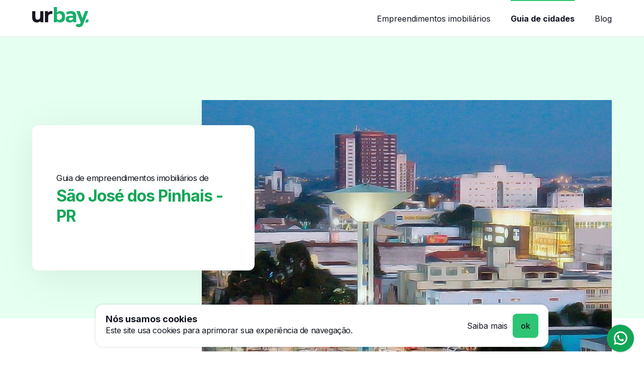

--- FILE ---
content_type: text/html; charset=UTF-8
request_url: https://urbay.com.br/guia/sao-jose-dos-pinhais-pr
body_size: 9310
content:
<!DOCTYPE html>
<html lang="pt-BR">
<head>
    <meta charset="UTF-8">
    <meta http-equiv="X-UA-Compatible" content="IE=edge">
    <meta name="viewport" content="width=device-width, initial-scale=1.0">
    <meta name="description" content="Seja bem-vindo ao guia de empreendimentos imobiliários de São José dos Pinhais. Esperamos te ajudar nessa tão importante e difícil jornada que é a busca de um novo lar, trazendo os principais e mais relevantes empreendimentos da cidade." />
    <meta name="keywords" content="urbay, urbay station, imobiliária, empreendimentos, lançamentos, incorporadora" />
    <meta name="author" content="Urbay" />

    
    <meta property="og:url"          content="https://urbay.com.br/guia/sao-jose-dos-pinhais-pr" />
    <meta property="og:type"         content="website" />
    <meta property="og:title"        content="Guia de empreendimentos imobiliários em São José dos Pinhais, PR" />
    <meta property="og:description"  content="Seja bem-vindo ao guia de empreendimentos imobiliários de São José dos Pinhais. Esperamos te ajudar nessa tão importante e difícil jornada que é a busca de um novo lar, trazendo os principais e mais relevantes empreendimentos da cidade." />
    <meta property="og:image"        content="https://urbay-marketplace-prod.s3.us-east-2.amazonaws.com/cidades/sao-jose-dos-pinhais-PR-8898.jpg" />

    <link rel="icon" href="https://urbay.com.br/favicon/favicon.ico"/>

    <style type="text/css">
        .Container{width:1280px;margin:0 auto}@media (max-width:1280px){.Container{width:90%}}
        .Header{background-color:#fff;border-bottom:1px solid #ebeff5;}.Header .Container{display:flex;align-items:center;height:72px}.Header .logo img{height:40px;width:auto}.Header .menu{margin-left:auto}.Header .menu ul{display:flex;align-items:center}.Header .menu ul li{margin-left:40px}.Header .menu ul li a{display:flex;align-items:center;height:72px;font-size:16px;text-decoration:none;border-top:2px solid transparent;color:#11151f;}.Header .menu ul li a:hover{color:#424e66}.Header .menu ul li a.Button{height:48px}.Header .menu ul li a._active{border-top-color:#2dc573;color:#11151f;font-weight:700}.Header .menuToggle{display:none;align-items:center;margin-left:auto;height:32px;padding:8px;border:none;background:0 0;font-size:20px;appearance:none}@media (max-width:1024px){.Header .menu{display:none}.Header .menuToggle{display:flex}.menuOpened{overflow:hidden}.menuOpened .Header{position:fixed;top:0;left:0;width:100vw;z-index:300}.menuOpened .Header .menu{position:fixed;top:73px;left:0;display:block;width:100vw;height:calc(100vh - 73px);margin-left:0;background-color:#fff;z-index:-1}.menuOpened .Header .menu ul{position:relative;align-items:normal;flex-direction:column;margin:0 auto;width:90%;height:100%}.menuOpened .Header .menu ul li{margin-left:0}.menuOpened .Header .menu ul li:last-child a{border-bottom:none}.menuOpened .Header .menu ul li a{border-bottom:1px solid #ebeff5}.menuOpened .Header .menu ul li a::after{content:"\ea6e";margin-left:auto;color:#2dc573;font-family:remixicon;font-size:20px}.menuOpened .Header .menu ul li a.Button{position:absolute;bottom:24px;width:100%}.menuOpened .Header .menu ul li a.Button::after{content:"-->";color:#11151f!important;font-family:Inter}.menuOpened .Header .menu ul li a._active{border-top:none}}
        .Button{display:inline-flex;align-items:center;height:48px;padding:0 16px;border:none;border-radius:8px;background-color:#2dc573;color:#11151f;font-size:16px;font-weight:500;appearance:none;box-shadow:0 1px 2px #000}.Button._with-arrow::after{content:'-->';margin-left:24px;width:max-content}
        ul{list-style:none;}
        body{margin:0; font-family: sans-serif;}
        .loaded{display:none;}
    </style>

    <title>Guia de empreendimentos imobiliários em São José dos Pinhais, PR</title>
            <!-- Google Tag Manager -->
        <script>(function(w,d,s,l,i){w[l]=w[l]||[];w[l].push({'gtm.start':
        new Date().getTime(),event:'gtm.js'});var f=d.getElementsByTagName(s)[0],
        j=d.createElement(s),dl=l!='dataLayer'?'&l='+l:'';j.async=true;j.src=
        'https://www.googletagmanager.com/gtm.js?id='+i+dl;f.parentNode.insertBefore(j,f);
        })(window,document,'script','dataLayer','GTM-N8M8TSG');</script>
        <!-- End Google Tag Manager -->
    
    <link rel="preload" href="/css/app.css?id=08aabd4eeaad9197fa6b255a76560c2b" as="style" onload="this.onload=null;this.rel='stylesheet'">
            <link href="https://cdn.jsdelivr.net/npm/remixicon@2.5.0/fonts/remixicon.css" rel="preload" as="style" onload="this.onload=null;this.rel='stylesheet'">
        <noscript>
        <link rel="stylesheet" href="/css/app.css?id=08aabd4eeaad9197fa6b255a76560c2b">
                    <link rel="stylesheet" href="https://cdn.jsdelivr.net/npm/remixicon@2.5.0/fonts/remixicon.css">
            </noscript>
</head>
<body>
            <!-- Google Tag Manager (noscript) -->
        <noscript><iframe src="https://www.googletagmanager.com/ns.html?id=GTM-N8M8TSG" height="0" width="0" style="display:none;visibility:hidden"></iframe></noscript>
        <!-- End Google Tag Manager (noscript) -->
    
    

    <header class="Header">
        <div class="Container">
            <a class="logo" href="https://urbay.com.br">
                <svg xmlns="http://www.w3.org/2000/svg" xmlns:xlink="http://www.w3.org/1999/xlink" width="112px" height="40px" viewBox="0 0 112 40" version="1.1">
    <g id="surface1">
    <path style=" stroke:none;fill-rule:nonzero;fill:rgb(9.411765%,68.627451%,41.568627%);fill-opacity:1;" d="M 108.855469 24.691406 L 111.894531 24.691406 L 111.894531 27.484375 C 111.894531 29.265625 110.421875 30.710938 108.601562 30.710938 L 105.355469 30.710938 L 107.203125 25.820312 C 107.460938 25.140625 108.121094 24.691406 108.855469 24.691406 M 105.046875 8.019531 L 99.761719 22.222656 L 94.511719 8.019531 L 87.800781 8.019531 L 96.449219 30.710938 L 96.367188 30.945312 C 95.921875 32.070312 95.417969 32.878906 94.859375 33.363281 C 94.300781 33.847656 93.574219 34.089844 92.679688 34.089844 C 92.035156 34.089844 91.386719 33.949219 90.730469 33.667969 C 90.601562 33.613281 90.472656 33.550781 90.347656 33.488281 C 89.554688 33.074219 88.578125 33.398438 88.210938 34.195312 L 86.601562 37.703125 C 87.328125 38.421875 88.261719 38.984375 89.410156 39.390625 C 90.554688 39.796875 91.714844 40 92.886719 40 C 95.039062 40 96.878906 39.40625 98.402344 38.21875 C 99.921875 37.027344 101.199219 34.980469 102.234375 32.070312 L 111.316406 8.019531 L 105.046875 8.019531 "/>
    <path style=" stroke:none;fill-rule:nonzero;fill:rgb(9.411765%,9.019608%,12.156863%);fill-opacity:1;" d="M 22.242188 8.347656 L 22.242188 30.359375 L 16.199219 30.359375 L 16.199219 27.738281 C 15.355469 28.695312 14.351562 29.425781 13.179688 29.929688 C 12.011719 30.433594 10.746094 30.683594 9.386719 30.683594 C 6.5 30.683594 4.214844 29.855469 2.53125 28.191406 C 0.84375 26.527344 0 24.058594 0 20.785156 L 0 8.347656 L 6.367188 8.347656 L 6.367188 19.84375 C 6.367188 23.390625 7.847656 25.160156 10.8125 25.160156 C 12.335938 25.160156 13.5625 24.664062 14.488281 23.667969 C 15.410156 22.671875 15.875 21.195312 15.875 19.230469 L 15.875 8.347656 L 22.242188 8.347656 M 34.476562 8.839844 C 35.769531 8.292969 37.257812 8.019531 38.945312 8.019531 L 39.902344 8.019531 L 39.902344 13.851562 C 38.523438 13.820312 37.761719 13.828125 37.515625 13.828125 C 35.695312 13.828125 34.265625 14.339844 33.230469 15.363281 C 32.199219 16.386719 31.679688 17.921875 31.679688 19.964844 L 31.679688 30.359375 L 25.316406 30.359375 L 25.316406 8.347656 L 31.394531 8.347656 L 31.394531 11.253906 C 32.15625 10.1875 33.183594 9.386719 34.476562 8.839844 "/>
    <path style=" stroke:none;fill-rule:nonzero;fill:rgb(9.411765%,68.627451%,41.568627%);fill-opacity:1;" d="M 79.332031 25.632812 C 80.175781 25.128906 80.773438 24.382812 81.128906 23.402344 L 81.128906 21.152344 L 76.761719 21.152344 C 74.148438 21.152344 72.84375 22.011719 72.84375 23.730469 C 72.84375 24.546875 73.164062 25.195312 73.804688 25.671875 C 74.441406 26.152344 75.320312 26.390625 76.4375 26.390625 C 77.523438 26.390625 78.488281 26.136719 79.332031 25.632812 Z M 84.761719 10.453125 C 86.582031 12.078125 87.496094 14.523438 87.496094 17.796875 L 87.496094 30.359375 L 81.535156 30.359375 L 81.535156 27.617188 C 80.339844 29.660156 78.109375 30.683594 74.84375 30.683594 C 73.15625 30.683594 71.695312 30.398438 70.457031 29.824219 C 69.21875 29.253906 68.273438 28.460938 67.621094 27.453125 C 66.96875 26.445312 66.640625 25.300781 66.640625 24.015625 C 66.640625 21.972656 67.410156 20.363281 68.945312 19.191406 C 70.484375 18.015625 72.859375 17.429688 76.066406 17.429688 L 81.128906 17.429688 C 81.128906 16.039062 80.707031 14.96875 79.863281 14.21875 C 79.019531 13.46875 77.753906 13.09375 76.066406 13.09375 C 74.898438 13.09375 73.75 13.277344 72.621094 13.644531 C 71.492188 14.015625 70.53125 14.511719 69.742188 15.140625 L 67.457031 10.679688 C 68.65625 9.835938 70.089844 9.179688 71.761719 8.714844 C 73.4375 8.253906 75.15625 8.019531 76.925781 8.019531 C 80.324219 8.019531 82.9375 8.832031 84.761719 10.453125 M 53.5625 25.710938 C 51.871094 25.710938 50.359375 24.878906 49.316406 23.574219 L 49.316406 15.140625 C 50.359375 13.832031 51.871094 13.003906 53.5625 13.003906 C 56.707031 13.003906 59.253906 15.847656 59.253906 19.355469 C 59.253906 22.867188 56.707031 25.710938 53.5625 25.710938 Z M 55.546875 8.027344 C 52.5625 8.03125 50.761719 9.449219 49.34375 10.679688 L 49.34375 0.00390625 L 42.980469 0.00390625 L 42.980469 30.359375 L 49.058594 30.359375 L 49.058594 27.886719 C 50.425781 29.152344 52.5625 30.683594 55.605469 30.683594 C 62.308594 30.683594 65.371094 26.042969 65.371094 19.382812 C 65.371094 12.785156 62.308594 8.019531 55.546875 8.027344 "/>
    </g>
</svg>
            </a>
            <nav class="menu">
                <ul>
                    <li><a class="" href="https://urbay.com.br/empreendimentos">Empreendimentos imobiliários</a></li>
                    <li><a class="_active" href="https://urbay.com.br/guia">Guia de cidades</a></li>
                    <li><a href="https://conteudo.urbay.com.br/">Blog</a></li>
                </ul>
            </nav>
            <button class="menuToggle" aria-label="Menu">
                <i class="ri-menu-3-line"></i>
            </button>
        </div>
    </header>

    <div class="loaded">
            <section class="Intro">
        <div class="Container">
            <div class="card">
                <h1 class="Title _sm">
                    <small>Guia de empreendimentos imobiliários de</small><br>
                    <span><strong class="Title _lg">São José dos Pinhais - PR</strong></span>
                </h1>
            </div>
            <picture>
                <source type="image/webp" data-srcset="https://urbay.com.br/i/960/600/cidades/sao-jose-dos-pinhais-PR-8898.jpg?formato=webp">
                <img class="imagem lazyload" alt="São José dos Pinhais" data-src="https://urbay.com.br/i/960/600/cidades/sao-jose-dos-pinhais-PR-8898.jpg" width="960" height="600">
            </picture>
        </div>
    </section>

    <section class="Cidade">
        <div class="Container">
            <div class="Row _gutters">
                <div class="col _col-3">
                    <aside>
                        <ul>
                                                            <li><a href="#investir" aria-label="Porque morar">Porque morar</a></li>
                                                                                        <li><a href="#numeros" aria-label="Números da cidade">Números da cidade</a></li>
                                                                                        <li><a href="#empreendimentos" aria-label="Principais empreendimentos">Principais empreendimentos</a></li>
                                <li>
                                    <ul>
                                                                                    <li><a href="#Apartamento" aria-label="Apartamento">Apartamento</a></li>
                                                                                    <li><a href="#Casa" aria-label="Casa">Casa</a></li>
                                                                            </ul>
                                </li>
                                                                                                                    <li><a href="#cidades" aria-label="Cidades próximas">Cidades próximas</a></li>
                                                                                        <li><a href="#avaliacao" aria-label="Nossa avaliação">Nossa avaliação</a></li>
                                                    </ul>
                    </aside>
                </div>
                <div class="content col _col-9" id="investir">
                    <ul class="Share">
                        <li>Compartilhar</li>
                        <li><a href="https://www.facebook.com/sharer.php?u=https://urbay.com.br/guia/sao-jose-dos-pinhais-pr" target="_blank" aria-label="Compartilhar facebook"><i class="ri-facebook-fill"></i></a></li>
                        <li><a href="https://www.linkedin.com/shareArticle?mini=true&url=https://urbay.com.br/guia/sao-jose-dos-pinhais-pr" target="_blank" aria-label="Compartilhar linkedin"><i class="ri-linkedin-fill"></i></a></li>
                        <li><a href="https://wa.me/?text=Olha este guia: https://urbay.com.br/guia/sao-jose-dos-pinhais-pr" target="_blank" aria-label="Compartilhar whatsapp"><i class="ri-whatsapp-fill"></i></a></li>
                    </ul>

                    <div class="texto _border-bottom">
                        <p>Seja bem-vindo ao guia de empreendimentos imobiliários de <strong>São José dos Pinhais</strong>. Esperamos te ajudar nessa tão importante e difícil jornada que é a busca de um novo lar, trazendo os principais e mais relevantes empreendimentos da cidade.</p>
                    </div>

                                            <h2 class="Title _xs _mb-2"><strong>Por que morar em São José dos Pinhais?</strong></h2>
                        <div class="texto _mb-10"><p>São José dos Pinhais é uma cidade estratégica, com fácil acesso à capital e outros estados. Possui economia ativa e diversas áreas de lazer, se tornando um lugar excelente para viver, com custo de vida reduzido. Com grande patrimônio não apenas histórico-cultural, como também natural, o município mantém a qualidade de vida dos residentes com diversos pontos turísticos.</p></div>
                    
                                            <div class="height-control">
                            <h3 class="Title _xs _mb-4"><strong>Principais bairros em São José dos Pinhais</strong></h3>
                            <ul class="ListBox Row _gutters">
                                                                    <li class="col _col-4"><i class="ri-map-pin-2-line"></i> Afonso Pena</li>
                                                                    <li class="col _col-4"><i class="ri-map-pin-2-line"></i> Costeira</li>
                                                                    <li class="col _col-4"><i class="ri-map-pin-2-line"></i> Centro</li>
                                                                    <li class="col _col-4"><i class="ri-map-pin-2-line"></i> São Cristovão</li>
                                                                    <li class="col _col-4"><i class="ri-map-pin-2-line"></i> Águas Belas</li>
                                                            </ul>

                            <div class="btn">
                                <a href="#" class="Button _secondary _small-height" aria-label="Mostrar mais">Mostrar mais <i class="ri-arrow-down-s-line"></i></a>
                            </div>
                        </div>
                    
                                            <div class="height-control">
                            <h3 class="Title _xs _mb-4"><strong>Pontos de interesse</strong></h3>
                            <ul class="ListBox Row _gutters">
                                                                    <li class="col _col-4"><i class="ri-camera-line"></i> Parque Municipal São José dos Pinhais</li>
                                                                    <li class="col _col-4"><i class="ri-camera-line"></i> Colônia Mergulhão - Caminho do Vinho</li>
                                                                    <li class="col _col-4"><i class="ri-camera-line"></i> Shopping São José</li>
                                                                    <li class="col _col-4"><i class="ri-camera-line"></i> Vinícola Araucária</li>
                                                                    <li class="col _col-4"><i class="ri-camera-line"></i> Catedral São José</li>
                                                            </ul>

                            <div class="btn">
                                <a href="#" class="Button _secondary _small-height" aria-label="Mostrar mais">Mostrar mais <i class="ri-arrow-down-s-line"></i></a>
                            </div>
                        </div>
                    
                                            <h3 class="Title _xs _mb-2"><strong>Curiosidades</strong></h3>
                        <div class="texto _border-bottom"><p>São José dos Pinhais é cortada por três rodovias, que ligam o Sul a todo o País. No município, estão instaladas as principais fabricantes de carros, o que o torna um dos principais polos automotivos da América do Sul. Um dos maiores produtores de hortifrutigranjeiros do Paraná, a cidade está em constante desenvolvimento.</p></div>
                    
                    
                        <div class="Row _gutters _border-bottom">
                            
                                <div class="col _col-6" id="numeros">
                                    <h2 class="Title _xs _mb-2"><strong>Números da cidade</strong></h2>

                                    <ul class="ListBox Row _align-normal">
                                                                                    <li>
                                                <i class="ri-gift-line"></i>
                                                <div>
                                                    <h3 class="_small">Ano de fundação</h3>
                                                    <p>1853</p>
                                                </div>
                                            </li>
                                        
                                                                                    <li>
                                                <i class="ri-team-line"></i>
                                                <div>
                                                    <h3 class="_small">População</h3>
                                                    <p>334.620</p>
                                                </div>
                                            </li>
                                        
                                                                                    <li>
                                                <i class="ri-money-dollar-box-line"></i>
                                                <div>
                                                    <h3 class="_small">Renda Per Capita</h3>
                                                    <p>R$ 75.926,83</p>
                                                </div>
                                            </li>
                                        
                                                                                    <li>
                                                <i class="ri-bar-chart-2-line"></i>
                                                <div>
                                                    <h3 class="_small">IDH</h3>
                                                    <p>0,758 — alto</p>
                                                </div>
                                            </li>
                                        
                                                                            </ul>
                                </div>

                                                        
                                <div class="col _col-6">
                                    <h2 class="Title _xs _mb-2"><strong>Preço médio da região</strong></h2>

                                    <ul class="ListBox Row _align-normal">
                                                                                    <li>
                                                <i class="ri-money-dollar-circle-line"></i>
                                                <div>
                                                    <h3 class="_small">Preço médio do terreno</h3>
                                                    <p>R$ 200.000,00</p>
                                                </div>
                                            </li>
                                        
                                                                                    <li>
                                                <i class="ri-money-dollar-circle-line"></i>
                                                <div>
                                                    <h3 class="_small">Preço médio do imóvel</h3>
                                                    <p>R$ 400.000,00</p>
                                                </div>
                                            </li>
                                        
                                                                                    <li>
                                                <i class="ri-money-dollar-circle-line"></i>
                                                <div>
                                                    <h3 class="_small">Preço médio da construção</h3>
                                                    <p>R$ 1.724,00 por m²</p>
                                                </div>
                                            </li>
                                                                            </ul>
                                </div>
                                                    </div>
                    
                                            <h2 class="Title _sm _mb-8" id="empreendimentos"><strong>Principais empreendimentos em São José dos Pinhais</strong></h2>

                                                                            <h3 class="Title _sm _mb-8" id="Apartamento"><strong>Apartamento</strong> <span>/ 10 total</span></h3>

                            <div class="Lancamentos">
                                                                                                                                                                                                                                                                                                                                                                                                                                                                                                                                                                                                                                                                                                                                        
                                                                                                            <div class="produto">
                                            <div class="Card _empreendimento _side _border">
                                                <div class="card-body">
                                                    <h3 class="Title _xs "><span class="_text-gray-500">1.</span> <strong>Arboreto Custom Residence</strong></h3>
                                                                                                            <p class="_light-gray-500">
                                                            Em construção
                                                        </p>
                                                                                                        <div class="texto"><p>A Elite apresenta o Arboreto Custom Residence, localizado no centro de São José dos Pinhais. O empreendimento tem apartamentos amplos de 103,00 m² com 3 quartos ou 2 suítes, na melhor localização da cidade e perto de tudo que você precisa.

&nbsp;</p></div>
                                                                                                            <div class="buttons">
                                                            <a href="https://urbay.com.br/imovel/2583-arboreto-custom-residence" class="Button _with-arrow _small-height" aria-label="Veja o empreendimento">Veja o empreendimento</a>
                                                        </div>
                                                                                                    </div>
                                            </div>
                                        </div>
                                                                                                                                                                                        <div class="produto">
                                            <div class="Card _empreendimento _side _border">
                                                <div class="card-body">
                                                    <h3 class="Title _xs "><span class="_text-gray-500">2.</span> <strong>Eco Village</strong></h3>
                                                                                                            <p class="_light-gray-500">
                                                            Entregue
                                                        </p>
                                                                                                        <div class="texto"><p>Com arquitetura contemporânea e diferente de tudo na região, o Eco Village, da Realmarka Construções, chegou para encantar. Em frente ao Parque da Fonte, no coração de São José dos Pinhais, o empreendimento tem 4 opções de plantas de  52,1 m², 52,6 m² e 55 m², com 12 mil m² de área verde, oferecendo qualidade de vida e ar puro.

&nbsp;</p></div>
                                                                                                            <div class="buttons">
                                                            <a href="https://urbay.com.br/imovel/2562-eco-village" class="Button _with-arrow _small-height" aria-label="Veja o empreendimento">Veja o empreendimento</a>
                                                        </div>
                                                                                                    </div>
                                            </div>
                                        </div>
                                                                                                                                                                                        <div class="produto">
                                            <div class="Card _empreendimento _side _border">
                                                <div class="card-body">
                                                    <h3 class="Title _xs "><span class="_text-gray-500">3.</span> <strong>Moradas de Bragança</strong></h3>
                                                                                                            <p class="_light-gray-500">
                                                            Em construção
                                                        </p>
                                                                                                        <div class="texto"><p>O Moradas de Bragança é um empreendimento da Pride em São José dos Pinhais, localizado no centro da cidade. São apartamentos de 63,49 m² com espaço gourmet, churrasqueira e diversos outros benefícios para você aproveitar com a família.

&nbsp;</p></div>
                                                                                                            <div class="buttons">
                                                            <a href="https://urbay.com.br/imovel/2585-moradas-de-braganca" class="Button _with-arrow _small-height" aria-label="Veja o empreendimento">Veja o empreendimento</a>
                                                        </div>
                                                                                                    </div>
                                            </div>
                                        </div>
                                                                                                                                                                                        <div class="produto">
                                            <div class="Card _empreendimento _side _border">
                                                <div class="card-body">
                                                    <h3 class="Title _xs "><span class="_text-gray-500">4.</span> <strong>Plaza Royal Residencial</strong></h3>
                                                                                                            <p class="_light-gray-500">
                                                            Em construção
                                                        </p>
                                                                                                        <div class="texto"><p>A Valor Real lança em São José dos Pinhais o Plaza Royal Residencial, um empreendimento completo com acabamento diferenciado, além da excelente localização no bairro Parque da Fonte. Os apartamentos de 45,57 m² possuem piso porcelanato em todos os ambientes e sacada com churrasqueira, além de vários itens para lazer como academia e salão de festas.

&nbsp;

&nbsp;</p></div>
                                                                                                            <div class="buttons">
                                                            <a href="https://urbay.com.br/imovel/2791-plaza-royal-residencial" class="Button _with-arrow _small-height" aria-label="Veja o empreendimento">Veja o empreendimento</a>
                                                        </div>
                                                                                                    </div>
                                            </div>
                                        </div>
                                                                                                                                                                                        <div class="produto">
                                            <div class="Card _empreendimento _side _border">
                                                <div class="card-body">
                                                    <h3 class="Title _xs "><span class="_text-gray-500">5.</span> <strong>Residencial Mykonos</strong></h3>
                                                                                                            <p class="_light-gray-500">
                                                            Em construção
                                                        </p>
                                                                                                        <div class="texto"><p>A Engeplus presenteia a todos com o incrível Residencial Mykonos em Santos. Apartamentos com 2 ou 3 dormitórios de 99 a 133m² e 2 vagas na garagem para todos os apartamentos. O Mykonos oferece localização privilegiada e área de lazer completa, aqui você encontrará tudo o que procura!</p></div>
                                                                                                            <div class="buttons">
                                                            <a href="https://urbay.com.br/imovel/2793-residencial-mykonos" class="Button _with-arrow _small-height" aria-label="Veja o empreendimento">Veja o empreendimento</a>
                                                        </div>
                                                                                                    </div>
                                            </div>
                                        </div>
                                                                                                                                                                                        <div class="produto">
                                            <div class="Card _empreendimento _side _border">
                                                <div class="card-body">
                                                    <h3 class="Title _xs "><span class="_text-gray-500">6.</span> <strong>Solar das Andorinhas</strong></h3>
                                                                                                            <p class="_light-gray-500">
                                                            Em construção
                                                        </p>
                                                                                                        <div class="texto"><p>O Residencial Solar das Andorinhas é um projeto que marca a evolução da Valor Real, com apartamentos de 2 quartos, todos com vaga de estacionamento e sacada gourmet com churrasqueira, localizados no bairro de Pedro Moro em São José dos Pinhais.

&nbsp;</p></div>
                                                                                                            <div class="buttons">
                                                            <a href="https://urbay.com.br/imovel/2586-solar-das-andorinhas" class="Button _with-arrow _small-height" aria-label="Veja o empreendimento">Veja o empreendimento</a>
                                                        </div>
                                                                                                    </div>
                                            </div>
                                        </div>
                                                                                                                                                                                        <div class="produto">
                                            <div class="Card _empreendimento _side _border">
                                                <div class="card-body">
                                                    <h3 class="Title _xs "><span class="_text-gray-500">7.</span> <strong>Tarsila Residencial</strong></h3>
                                                                                                            <p class="_light-gray-500">
                                                            Entregue
                                                        </p>
                                                                                                        <div class="texto"><p>A Porto Camargo desenvolveu em São José dos Pinhais o Tarsila Residencial, localizado no centro da cidade. Os apartamentos de 76,91 m² possuem uma vizinhança tranquila e com espaços confortáveis que privilegiam o bem estar.

&nbsp;</p></div>
                                                                                                            <div class="buttons">
                                                            <a href="https://urbay.com.br/imovel/2775-tarsila-residencial" class="Button _with-arrow _small-height" aria-label="Veja o empreendimento">Veja o empreendimento</a>
                                                        </div>
                                                                                                    </div>
                                            </div>
                                        </div>
                                                                                                                                                                                        <div class="produto">
                                            <div class="Card _empreendimento _side _border">
                                                <div class="card-body">
                                                    <h3 class="Title _xs "><span class="_text-gray-500">8.</span> <strong>Terrazzo Tomio</strong></h3>
                                                                                                            <p class="_light-gray-500">
                                                            Em construção
                                                        </p>
                                                                                                        <div class="texto"><p>O Terrazzo Tomio é o primeiro prédio inteligente de São José dos Pinhais, no bairro São Pedro. Desenvolvido pela ATR Incorporadora, o empreendimento traz o equilíbrio perfeito entre tecnologia, natureza e lazer, que você sente desde a fachada, com amplos terrazzos privativos em pavimentos intercalados, até o topo com uma área de lazer exclusiva no 17º andar.

&nbsp;</p></div>
                                                                                                            <div class="buttons">
                                                            <a href="https://urbay.com.br/imovel/2614-terrazzo-tomio" class="Button _with-arrow _small-height" aria-label="Veja o empreendimento">Veja o empreendimento</a>
                                                        </div>
                                                                                                    </div>
                                            </div>
                                        </div>
                                                                                                                                                                                        <div class="produto">
                                            <div class="Card _empreendimento _side _border">
                                                <div class="card-body">
                                                    <h3 class="Title _xs "><span class="_text-gray-500">9.</span> <strong>Villagio Santa Clara</strong></h3>
                                                                                                            <p class="_light-gray-500">
                                                            Em construção
                                                        </p>
                                                                                                        <div class="texto"><p>Proporcionar mais qualidade de vida para os seus moradores, unindo bem-estar e comodidade em um só local. Este é o Villagio Santa Clara, empreendimento situado em localização privilegiada no bairro Cidade Jardim, em São José dos Pinhais. Com apartamentos, casas e uma área de lazer integrada, o Santa Clara foi especialmente projetado para você e sua família desfrutarem de momentos de felicidade! Feito pela Realmarka Construções.</p></div>
                                                                                                            <div class="buttons">
                                                            <a href="https://urbay.com.br/imovel/2560-villagio-santa-clara-residencial" class="Button _with-arrow _small-height" aria-label="Veja o empreendimento">Veja o empreendimento</a>
                                                        </div>
                                                                                                    </div>
                                            </div>
                                        </div>
                                                                                                                                                                                        <div class="produto">
                                            <div class="Card _empreendimento _side _border">
                                                <div class="card-body">
                                                    <h3 class="Title _xs "><span class="_text-gray-500">10.</span> <strong>Villagio São Francisco Apto</strong></h3>
                                                                                                            <p class="_light-gray-500">
                                                            Em construção
                                                        </p>
                                                                                                        <div class="texto"><p>Com uma arquitetura charmosa e encantadora, o Villagio São Francisco une bem-estar, conforto e tranquilidade em um só lugar. Situado em excelente localização no bairro Cidade Jardim, em São José dos Pinhais, o empreendimento conta com apartamentos, casas e uma área de lazer integrada, especialmente projetada para proporcionar mais qualidade de vida no seu dia a dia. É uma realização da Realmarka Construções.</p></div>
                                                                                                            <div class="buttons">
                                                            <a href="https://urbay.com.br/imovel/2559-villagio-sao-francisco-residencial" class="Button _with-arrow _small-height" aria-label="Veja o empreendimento">Veja o empreendimento</a>
                                                        </div>
                                                                                                    </div>
                                            </div>
                                        </div>
                                                                                                                                        </div>
                                                    <h3 class="Title _sm _mb-8" id="Casa"><strong>Casa</strong> <span>/ 1 total</span></h3>

                            <div class="Lancamentos">
                                                                                                    
                                                                                                            <div class="produto">
                                            <div class="Card _empreendimento _side _border">
                                                <div class="card-body">
                                                    <h3 class="Title _xs "><span class="_text-gray-500">11.</span> <strong>Villagio São Francisco Casas</strong></h3>
                                                                                                            <p class="_light-gray-500">
                                                            Em construção
                                                        </p>
                                                                                                        <div class="texto"><p>Com uma arquitetura charmosa e encantadora, o Villagio São Francisco une bem-estar, conforto e tranquilidade em um só lugar. Situado em excelente localização no bairro Cidade Jardim, em São José dos Pinhais, o empreendimento conta com apartamentos, casas e uma área de lazer integrada, especialmente projetada para proporcionar mais qualidade de vida no seu dia a dia. Apartamentos O Villagio São Francisco conta no total com 42 unidades. Desenvolvido pela Realmarka Construções.</p></div>
                                                                                                            <div class="buttons">
                                                            <a href="https://urbay.com.br/imovel/2561-villagio-sao-francisco-casas" class="Button _with-arrow _small-height" aria-label="Veja o empreendimento">Veja o empreendimento</a>
                                                        </div>
                                                                                                    </div>
                                            </div>
                                        </div>
                                                                                                                                        </div>
                                            
                    
                                            <div class="height-control" id="cidades">
                            <h2 class="Title _xs _mb-4"><strong>Cidades próximas</strong></h2>
                            <ul class="ListBox Row _gutters">
                                                                    <li class="col _col-4"><i class="ri-pin-distance-line"></i> Curitiba</li>
                                                                    <li class="col _col-4"><i class="ri-pin-distance-line"></i> Piraquara</li>
                                                                    <li class="col _col-4"><i class="ri-pin-distance-line"></i> Araucária</li>
                                                                    <li class="col _col-4"><i class="ri-pin-distance-line"></i> Pinhais</li>
                                                                    <li class="col _col-4"><i class="ri-pin-distance-line"></i> Morretes</li>
                                                            </ul>

                            <div class="btn">
                                <a href="#" class="Button _secondary _small-height" aria-label="Mostrar mais">Mostrar mais <i class="ri-arrow-down-s-line"></i></a>
                            </div>
                        </div>
                    
                                            <h2 class="Title _xs _mb-2" id="avaliacao"><strong>Nossa avaliação sobre São José dos Pinhais - Paraná</strong></h2>
                        <div class="texto"><p>São José dos Pinhais é uma cidade encantadora, em constante desenvolvimento e está bem próxima da capital do estado, Curitiba. Certamente a cidade reserva ótimas oportunidades para novos moradores ou investidores, não perca a chance.</p></div>
                                    </div>
            </div>
        </div>
    </section>

    <div class="modal" id="fale-com-um-consultor">
    <h2 class="Title _xs"><strong>Fale com um consultor</strong></h2>
    <p class="_mb-6">Escolha a melhor forma para entrarmos em contato com você:</p>
    <ul class="List">
        <li>
            <a href="https://wa.me/5516994315280" target="_blank">
                <i class="ri-whatsapp-line"></i>
                <div>
                    <h6><strong>Whatsapp</strong></h6>
                    <p>Fale conosco direto pelo Whatsapp</p>
                </div>
            </a>
        </li>
        <li>
            <a href="#contato-telefone" rel="modal:open">
                <i class="ri-phone-line"></i>
                <div>
                    <h6><strong>Nós te ligamos</strong></h6>
                    <p>Informe seu nome e telefone e nós te ligamos</p>
                </div>
            </a>
        </li>
        <li>
            <a href="#contato-email" rel="modal:open">
                <i class="ri-mail-check-line"></i>
                <div>
                    <h6><strong>E-mail</strong></h6>
                    <p>Informe seus dados e entraremos em contato</p>
                </div>
            </a>
        </li>
    </ul>
</div>

        <div class="Cookies _hide">
            <div class="text">
                <h4 class="Title _xs">Nós usamos cookies</h4>
                <p>Este site usa cookies para aprimorar sua experiência de navegação.</p>
            </div>
            <div class="actions">
                <a href="https://urbay.com.br/politica-de-privacidade" class="link">Saiba mais</a>
                <a href="#" class="Button">ok</a>
            </div>
        </div>

        <a href="https://wa.me/5516994315280" class="float-whatsapp" target="_blank" aria-label="Falar no whatsapp"><i class="ri-whatsapp-line"></i></a>

        <footer class="Footer">
            <div class="Container">
                <div>
                    <a class="logo" href="https://urbay.com.br">
                        <img src="https://urbay.com.br/images/urbay-logo-pb.svg" alt="Urbay" width="89" height="32">
                    </a>
                    <p style="max-width: 380px">A melhor experiência de compra.</p>
                </div>
                <div class="menu">
                    <nav>
                        <h3>// Conteúdos</h3>
                        <ul>
                            <li><a href="https://conteudo.urbay.com.br/">Blog</a></li>
                            <li><a href="https://urbay.com.br/guia">Guia de cidades</a></li>
                        </ul>
                    </nav>
                    
                    <nav>
                        <h3>// Sobre nós</h3>
                        <ul>
                            <li><a href="https://urbay.com.br/quem-somos">Quem somos</a></li>
                            <li><a href="https://urbay.com.br/empreendimentos">Empreendimentos imobiliários</a></li>
                        </ul>
                    </nav>
                </div>
            </div>
            <div class="Container _middle">
                <div>
                    <nav class="social">
                        <ul>
                            <li><a href="https://www.instagram.com/urbayoficial" target="_blank" rel="noopener" aria-label="Instagram"><i class="ri-instagram-line"></i> <span>Instagram</span></a></li>
                            <li><a href="https://www.facebook.com/urbayoficial" target="_blank" rel="noopener" aria-label="Facebook"><i class="ri-facebook-fill"></i> <span>Facebook</span></a></li>
                            
                            <li><a href="https://www.linkedin.com/company/urbay" target="_blank" rel="noopener" aria-label="Linkedin"><i class="ri-linkedin-fill"></i> <span>Linkedin</span></a></li>
                            <li><a href="https://pinterest.com/urbayoficial" target="_blank" rel="noopener" aria-label="Pinterest"><i class="ri-pinterest-line"></i> <span>Pinterest</span></a></li>
                        </ul>
                    </nav>
                </div>
                
            </div>
            <div class="Container">
                <p>Expressamente vedada a venda ou a promessa de venda, em respeito ao disposto no artigo no 37 da Lei 6766/79. Material de caráter meramente ilustrativo por se tratar de um bem a ser construído, observando as autorizações Legais. A Urbay Tecnologia e Negócios Imobiliários Ltda é uma imobiliária inscrita pelo CNPJ: 37.998.976/0001-05, CRECI-SP: 35798-J e CRECI-MG: J0007997 e atende todos os parâmetros legais da legislação vigente. Caso possua alguma dúvida sobre como a Urbay realiza o processamento de seus dados pessoais, consulte nossa <a href="https://urbay.com.br/politica-de-privacidade">política de privacidade</a>.</p>
            </div>
        </footer>
    </div>

    
    <script>var site_url = 'https://urbay.com.br';</script>

            <script type="module" src="/js/site.js?id=658d893ee185ddaddcc61b0cbe896030"></script>
        <script src="https://urbay.com.br/js/lazysizes.min.js" async></script>
    
    </body>
</html>


--- FILE ---
content_type: image/svg+xml
request_url: https://urbay.com.br/images/urbay-logo-pb.svg
body_size: 1989
content:
<svg xmlns="http://www.w3.org/2000/svg" viewBox="0 0 479.57 170.99"><defs><style>.cls-1{fill:#18af6a;}.cls-2{fill:#fff;}</style></defs><g id="Camada_2" data-name="Camada 2"><g id="svg2"><g id="g10"><g id="g12"><path id="path14" class="cls-1" d="M466.54,105.55h13v11.94a14,14,0,0,1-14.12,13.8H451.54l7.92-20.92a7.56,7.56,0,0,1,7.08-4.82"/><path id="path16" class="cls-1" d="M450.21,34.28,427.56,95,405.07,34.28H376.29l37.08,97-.36,1q-2.86,7.22-6.46,10.33a13.79,13.79,0,0,1-9.34,3.11,21.19,21.19,0,0,1-8.36-1.81c-.56-.24-1.1-.49-1.63-.77a6.69,6.69,0,0,0-9.17,3l-6.89,15a32.07,32.07,0,0,0,12,7.22A44.59,44.59,0,0,0,398.1,171q13.83,0,23.63-7.62t16.43-26.27L477.09,34.28H450.21"/><path id="path18" class="cls-2" d="M95.32,35.68v94.09H69.43V118.58a36.22,36.22,0,0,1-12.94,9.36,40.83,40.83,0,0,1-16.26,3.23q-18.54,0-29.39-10.67T0,88.85V35.68H27.28V84.82q0,22.74,19.07,22.74,9.8,0,15.74-6.38t6-19V35.68H95.32"/><path id="path20" class="cls-2" d="M147.76,37.78a49,49,0,0,1,19.15-3.5H171V59.2c-5.91-.13-9.18-.09-10.23-.09q-11.72,0-18.36,6.56t-6.65,19.68v44.42H108.49V35.68h26.07V48.1a30.26,30.26,0,0,1,13.2-10.32"/><path id="path22" class="cls-1" d="M340,109.57A17.69,17.69,0,0,0,347.7,100V90.42H329q-16.8,0-16.79,11a9.81,9.81,0,0,0,4.11,8.31q4.11,3.06,11.28,3.06A23.77,23.77,0,0,0,340,109.57Zm23.26-64.88Q375,55.08,375,76.08v53.69H349.45V118.05q-7.69,13.13-28.68,13.12A44.47,44.47,0,0,1,302,127.5a28.06,28.06,0,0,1-12.16-10.14,26.41,26.41,0,0,1-4.2-14.7q0-13.11,9.88-20.63T326,74.51H347.7q0-8.92-5.42-13.73T326,56a47.24,47.24,0,0,0-14.77,2.36,39,39,0,0,0-12.33,6.38l-9.8-19.06a59.15,59.15,0,0,1,18.45-8.4,82.77,82.77,0,0,1,22.13-3q21.85,0,33.58,10.41"/><path id="path24" class="cls-1" d="M229.57,109.9a23.33,23.33,0,0,1-18.21-9.13v-36a23.34,23.34,0,0,1,18.21-9.14C243,55.58,254,67.74,254,82.74S243,109.9,229.57,109.9Zm8.5-75.59c-12.8,0-20.51,6.08-26.59,11.34V0H184.2V129.77h26.06V119.2c5.86,5.42,15,12,28.05,12,28.73,0,41.85-19.84,41.85-48.32,0-28.2-13.12-48.57-42.09-48.54"/></g></g></g></g></svg>